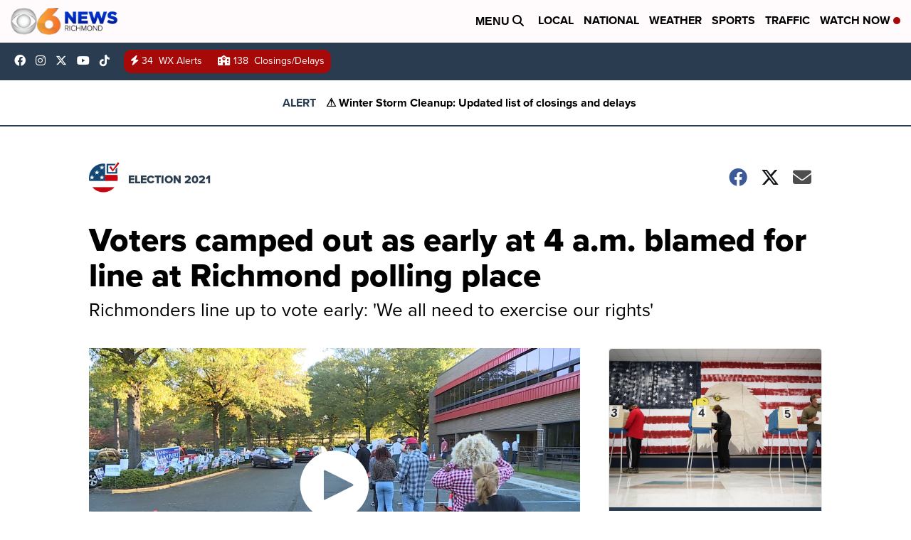

--- FILE ---
content_type: application/javascript; charset=utf-8
request_url: https://fundingchoicesmessages.google.com/f/AGSKWxWzYv-IgYUhag9iOcWJTSshHxbbaOWav3l8yHCz8CEPWnjL0MeHKminhDandP3jGLbl2HnE-8lU1bH7pt-ylWeMUqDHwAsipivTX2xQWd9KUINoKe9m_bHINdE9d5n2OiD60oLk2zT02_NjUjqzk4PCFEpE0N-cz0UTexfvb0wRNmYy-wm3PQ46475k/_-adsystem-/wppas_/banner_468./systemad./300x250b.
body_size: -1284
content:
window['a0aaeb18-0789-43cc-acac-44f7355dc319'] = true;